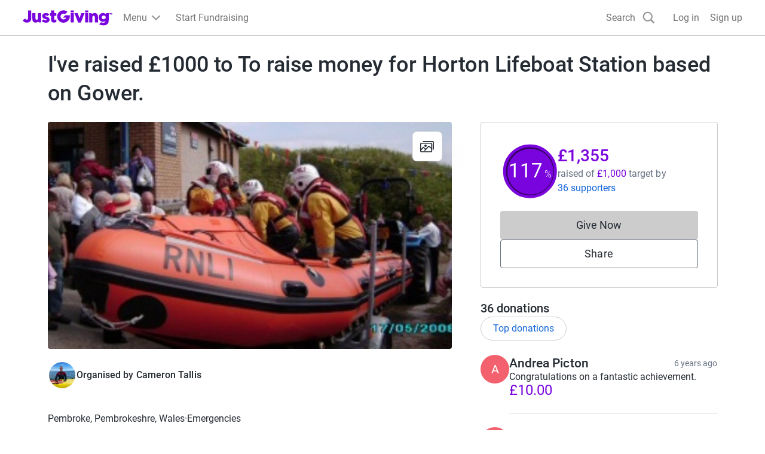

--- FILE ---
content_type: text/javascript
request_url: https://www.jg-cdn.com/assets/jg-pages-edge/_next/static/chunks/main-app-959b47b7a84463b0.js
body_size: 1096
content:
try{let e="undefined"!=typeof window?window:"undefined"!=typeof global?global:"undefined"!=typeof globalThis?globalThis:"undefined"!=typeof self?self:{},n=(new e.Error).stack;n&&(e._sentryDebugIds=e._sentryDebugIds||{},e._sentryDebugIds[n]="a1198575-f2ad-44e5-80a1-9185cb0285b3",e._sentryDebugIdIdentifier="sentry-dbid-a1198575-f2ad-44e5-80a1-9185cb0285b3")}catch(e){}{let e="undefined"!=typeof window?window:"undefined"!=typeof global?global:"undefined"!=typeof globalThis?globalThis:"undefined"!=typeof self?self:{};e._sentryModuleMetadata=e._sentryModuleMetadata||{},e._sentryModuleMetadata[new e.Error().stack]=Object.assign({},e._sentryModuleMetadata[new e.Error().stack],{"_sentryBundlerPluginAppKey:jg-pages-edge":!0})}(self.webpackChunk_N_E=self.webpackChunk_N_E||[]).push([[1744],{72431:function(){},9897:function(e,n,t){Promise.resolve().then(t.t.bind(t,14360,23)),Promise.resolve().then(t.t.bind(t,20576,23)),Promise.resolve().then(t.t.bind(t,26720,23)),Promise.resolve().then(t.t.bind(t,69257,23)),Promise.resolve().then(t.t.bind(t,40464,23)),Promise.resolve().then(t.t.bind(t,14857,23))},63088:function(e,n,t){"use strict";var o=t(41253),s=t(21506),r=t(66776),i=t(24495);globalThis._sentryRewritesTunnelPath=void 0,globalThis.SENTRY_RELEASE={id:"441c2b21725f9b654505b64e9d084eb5828393fc"},globalThis._sentryBasePath=void 0,globalThis._sentryRewriteFramesAssetPrefixPath="/assets/jg-pages-edge",globalThis._sentryAssetPrefix="https://www.jg-cdn.com/assets/jg-pages-edge",globalThis._sentryExperimentalThirdPartyOriginStackFrames=void 0,o.S1({environment:"prd",dsn:"https://cb229deb403d401b9db5d3a008a60427@o106326.ingest.us.sentry.io/4505228284854272",integrations:[s.G({maskAllText:!1,blockAllMedia:!1}),r.L({filterKeys:["jg-pages-edge"],behaviour:"drop-error-if-exclusively-contains-third-party-frames"}),i.S()],tracesSampleRate:.1,replaysSessionSampleRate:0,replaysOnErrorSampleRate:.5,debug:!1,allowUrls:["jg-cdn.com","justgiving.com"],ignoreErrors:[/CookieConsent/,"Load failed",/twttr/,/Illegal invocation/,/ChunkLoadError/,/heap.push is not a function/,/Blocked a frame with origin/,/Can't find variable: IFrameMessageHandler/,/evaluating 'a.L'/,"bb","NotFoundError: Failed to execute 'removeChild' on 'Node': The node to be removed is not a child of this node.","NotFoundError: Failed to execute 'insertBefore' on 'Node': The node before which the new node is to be inserted is not a child of this node.",/Unexpected token '<'/,"jb",/Can't find variable: gmo/]})}},function(e){var n=function(n){return e(e.s=n)};e.O(0,[991,2971,4777],function(){return n(63088),n(9702),n(9897)}),_N_E=e.O()}]);
//# sourceMappingURL=main-app-959b47b7a84463b0.js.map